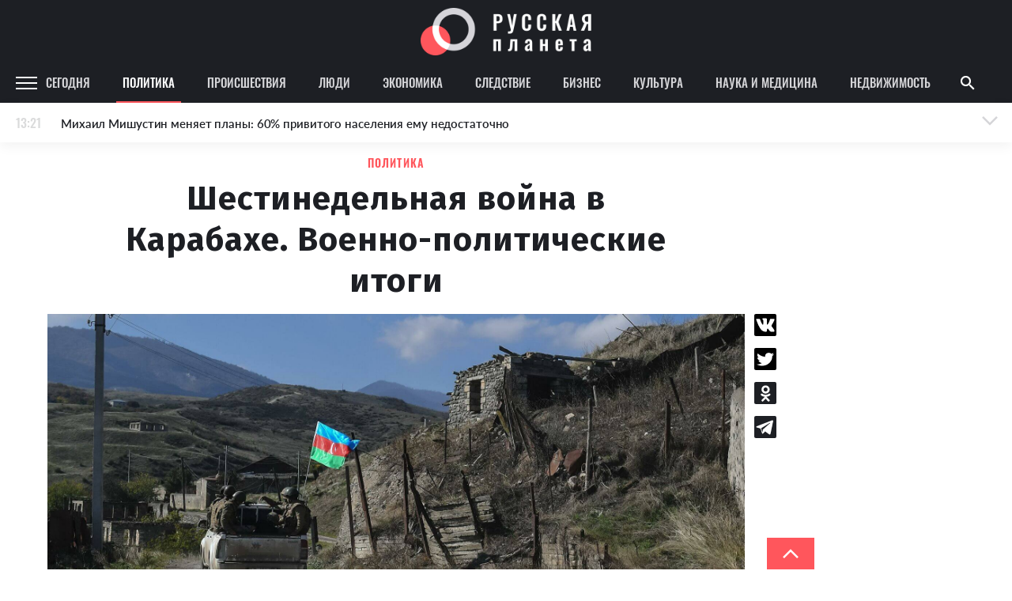

--- FILE ---
content_type: text/html
request_url: https://rusplt.ru/policy/shestinedelnaya-voina-v-karabakhe-6188f4964d.html
body_size: 28431
content:
<!DOCTYPE html><html lang="ru"><head><meta charset="UTF-8"><meta name="viewport" content="width=device-width, initial-scale=1.0, maximum-scale=1"><meta http-equiv="X-UA-Compatible" content="ie=edge"><title>Шестинедельная война в Карабахе. Военно-политические итоги</title><meta name="description" content="Территориальный вопрос в регионе должен быть закрыт, в противном случае Россия не останется безучастной к новой фазе обострения"><meta name="keywords" content="Война, Армения, Азербайджан, Политика, Россия, Нагорный Карабах"><link href="https://use.typekit.net/ynv4ihd.css" rel="stylesheet"><link rel="preconnect" href="https://fonts.gstatic.com"><link rel="preconnect" href="https://fonts.gstatic.com"><link href="https://fonts.googleapis.com/css2?family=Fira+Sans:wght@300;400;500;600;700;800;900&amp;display=swap" rel="stylesheet"><meta property="fb:pages" content="385426531482949"><link href="https://rusplt.ru/policy/shestinedelnaya-voina-v-karabakhe-6188f4964d.html" rel="canonical"><meta name="fb:app_id" content="app_id"><meta name="fb:admins" content="admins"><meta name="og:type" content="type"><meta name="og:title" content="Шестинедельная война в Карабахе. Военно-политические итоги"><meta name="og:description" content="Территориальный вопрос в регионе должен быть закрыт, в противном случае Россия не останется безучастной к новой фазе обострения"><meta name="og:image" content="https://342031.selcdn.ru/rusplt/images/08112021/1636368059673-upload0.jpeg"><meta name="og:image:width" content="320"><meta name="og:image:height" content="210"><meta name="og:url" content="https://rusplt.ru/policy/shestinedelnaya-voina-v-karabakhe-6188f4964d.html"><meta name="twitter:card" content="card"><meta name="twitter:site" content="card"><meta name="twitter:url" content="https://rusplt.ru/policy/shestinedelnaya-voina-v-karabakhe-6188f4964d.html"><meta name="twitter:title" content="Шестинедельная война в Карабахе. Военно-политические итоги"><meta name="twitter:description" content="Территориальный вопрос в регионе должен быть закрыт, в противном случае Россия не останется безучастной к новой фазе обострения"><meta name="twitter:image" content="https://342031.selcdn.ru/rusplt/images/08112021/1636368059673-upload0.jpeg"><link href="/styles/app/app.f5b61e6d.css" rel="stylesheet"><link href="/styles/news-page/news-page.c4a30455.css" rel="stylesheet"><script><!-- Google Tag Manager -->
(function(w,d,s,l,i){w[l]=w[l]||[];w[l].push({'gtm.start':new Date().getTime(),event:'gtm.js'});var f=d.getElementsByTagName(s)[0],j=d.createElement(s),dl=l!='dataLayer'?'&l='+l:'';j.async=true;j.src='https://www.googletagmanager.com/gtm.js?id='+i+dl;f.parentNode.insertBefore(j,f);})(window,document,'script','dataLayer','GTM-M9RCG4K');
<!-- End Google Tag Manager --></script><script><!-- Yandex.Metrika counter -->
(function(m,e,t,r,i,k,a){m[i]=m[i]||function(){(m[i].a=m[i].a||[]).push(arguments)};
m[i].l=1*new Date();k=e.createElement(t),a=e.getElementsByTagName(t)[0],k.async=1,k.src=r,a.parentNode.insertBefore(k,a)})
(window, document, "script", "https://mc.yandex.ru/metrika/tag.js", "ym");
ym(53971777, "init", {
      clickmap:true,
      trackLinks:true,
      accurateTrackBounce:true
});
<!-- /Yandex.Metrika counter --></script></head><body><div class="ad-banner"></div><div id="adfox_157294751764235667"></div><div class="header-top"><div class="header-top-content"><a class="logo" href="/main/"><img class="logo-img" src="/images/logo-wide.png" alt="Русская планета"></a></div></div><header class="b-header js-sticky"><div class="header-content"><div class="menu-icon-wrapper js-open-mobile-menu"><svg xmlns="http://www.w3.org/2000/svg" width="27" height="16" viewBox="0 0 27 16" class="icon-menu">
    <defs>
        <style>
            .cls-1-menu{fill:#fff}
        </style>
    </defs>
    <path id="Menu_icon" d="M2497 53v-2h27v2zm0-7v-2h27v2zm0-7v-2h27v2z" class="cls-1-menu" data-name="Menu icon" transform="translate(-2497 -37)"/>
</svg>
</div><div class="rubric-name">Политика</div><div class="left"><a class="category js-category" href="/main/">Сегодня</a><a class="category js-category active" href="/policy/">Политика</a><a class="category js-category" href="/proisshestviya/">Происшествия</a><a class="category js-category" href="/society/">Люди</a><a class="category js-category" href="/economy/">Экономика</a><a class="category js-category" href="/sledstvie/">Следствие</a><a class="category js-category" href="/business/">Бизнес</a><a class="category js-category" href="/kulturnaya-rossiya/">Культура</a><a class="category js-category" href="/sdelano-russkimi/">Наука и медицина</a><a class="category js-category" href="/realty/">Недвижимость</a><img class="show-more-rubrics js-open-mobile-menu" src="/images/icons/arrow-right-light-gray.png"></div><div class="right"><div class="search js-show-search"><img class="icon" src="/images/icons/ic_search.png"></div></div><div class="search-panel js-search-panel"><img class="icon-search js-icon-search" src="/images/icons/ic_search.png"><input class="search-input js-search-input"><img class="icon-close js-close-search" src="/images/icons/ic_close.png"></div><div class="b-modal-account js-account-modal"><div class="modal-content"><div class="user-block"><div class="avatar js-avatar"></div><div class="info"><div class="name js-account-name"></div><div class="email js-account-email"></div></div></div><div class="exit-account js-account-logout"><div class="text">Выйти из аккаунта</div></div></div></div><div class="b-menu js-mobile-menu"><div class="menu-active-category"><div class="close-menu-icon-wrapper js-close-mobile-menu"><svg xmlns="http://www.w3.org/2000/svg" id="outline-close-24px" width="24" height="24" viewBox="0 0 24 24" class="icon-close">
    <path id="Path_431" d="M0 0h24v24H0z" class="cls-1-close" data-name="Path 431"/>
    <path id="Path_432" d="M19 6.41L17.59 5 12 10.59 6.41 5 5 6.41 10.59 12 5 17.59 6.41 19 12 13.41 17.59 19 19 17.59 13.41 12z" class="cls-2-close" data-name="Path 432"/>
</svg>
</div></div><a class="menu-category" href="/main/"><div class="name">Сегодня</div></a><a class="menu-category active" href="/policy/"><div class="name">Политика</div></a><a class="menu-category" href="/proisshestviya/"><div class="name">Происшествия</div></a><a class="menu-category" href="/society/"><div class="name">Люди</div></a><a class="menu-category" href="/economy/"><div class="name">Экономика</div></a><a class="menu-category" href="/sledstvie/"><div class="name">Следствие</div></a><a class="menu-category" href="/business/"><div class="name">Бизнес</div></a><a class="menu-category" href="/kulturnaya-rossiya/"><div class="name">Культура</div></a><a class="menu-category" href="/sdelano-russkimi/"><div class="name">Наука и медицина</div></a><a class="menu-category" href="/realty/"><div class="name">Недвижимость</div></a><div class="footer"><div class="part"><img class="logo" src="/images/logo-foot.png" alt=""><div class="name"><span>© 2009–2022</span><span>Русская планета</span></div></div><div class="part"><div class="socials"><a class="social" href="https://zen.yandex.ru/rusplt.ru" target="_blank"><img src="/images/social/dzen-gray.png" alt=""></a><a class="social" href="https://vk.com/rusplt" target="_blank"><img src="/images/social/vk-gray.png" alt=""></a><a class="social" href="https://twitter.com/rusplt" target="_blank"><img src="/images/social/tw-gray.png" alt=""></a><a class="social" href="https://ok.ru/rusplt" target="_blank"><img src="/images/social/ok-gray.png" alt=""></a><a class="social" href="tg://resolve?domain=ruspltnew" target="_blank"><img src="/images/social/tg-gray.png" alt=""></a><a class="social" href="https://rusplt.ru/articles.rss" target="_blank"><img src="/images/social/rss-gray.png" alt=""></a></div></div><div class="part"><a class="app-link" href="https://play.google.com/store/apps/details?id=com.rusplt.rusplt" target="_blank"><img src="/images/available-in-gp-gray.png" alt=""></a></div></div><a class="menu-category" href="/about"><div class="name">О проекте</div></a><a class="menu-category" href="/editors"><div class="name">Редакция</div></a><a class="menu-category" href="/contacts"><div class="name">Контакты</div></a><a class="menu-category" href="/partnership"><div class="name">Размещение рекламы</div></a><a class="menu-category" href="/using"><div class="name">Использование материалов</div></a><a class="menu-category" href="/donate"><div class="name">Поддержать проект</div></a><a class="menu-category" href="/vopros"><div class="name">Вопрос-Ответ</div></a><a class="menu-category" href="https://fa.news" target="_blank"><div class="name">Financial Assets</div></a><div class="registration">Свидетельство о регистрации СМИ ЭЛ № ФС 77 – 65733 выдано Роскомнадзором 20.05.2016.</div><div class="banned-orgs">В России признаны экстремистскими и запрещены организации «Национал-большевистская партия», «Свидетели Иеговы»,
«Армия воли народа», «Русский общенациональный союз», «Движение против нелегальной иммиграции», «Правый сектор»,
УНА-УНСО, УПА, «Тризуб им. Степана Бандеры», «Мизантропик дивижн», «Меджлис крымскотатарского народа»,
движение «Артподготовка», общероссийская политическая партия «Воля». Признаны террористическими и запрещены:
«Движение Талибан», «Имарат Кавказ», «Исламское государство» (ИГ, ИГИЛ), Джебхад-ан-Нусра, «АУМ Синрике»,
«Братья-мусульмане», «Аль-Каида в странах исламского Магриба», Общественное движение «Штабы Навального»,
интернет-издание «Спутник и погром», компания Meta Platforms. Inc.</div><div class="banned-orgs">НКО, выполняющие функции иностранного агента:
Некоммерческая организация «Фонд по борьбе с коррупцией»,
Межрегиональный профессиональный союз работников здравоохранения "Альянс врачей",
Автономная некоммерческая организация «Центр по работе с проблемой насилия «НАСИЛИЮ.НЕТ»,
Программно-целевой Благотворительный Фонд "СВЕЧА",
Красноярская региональная общественная организация "Мы против СПИДа",
Некоммерческая организация "Фонд защиты прав граждан",
Автономная некоммерческая организация социально-правовых услуг "Акцент",
Межрегиональная общественная организация реализации социально-просветительских инициатив и образовательных проектов "Открытый Петербург",
Санкт-Петербургский благотворительный фонд "Гуманитарное действие",
Социально-ориентированная автономная некоммерческая организация содействия профилактике и охране здоровья граждан "Феникс ПЛЮС",
Фонд содействия правовому просвещению населения "Лига Избирателей",
Некоммерческая Организация Фонд "Правовая инициатива",
Некоммерческая организация Фонд "Общественный фонд социального развития "Генезис",
Автономная некоммерческая организация информационных и правовых услуг "Гражданская инициатива против экологической преступности",
Некоммерческая организация "Фонд борьбы с коррупцией",
Пензенский региональный общественный благотворительный фонд "Гражданский Союз",
Ингушское республиканское отделение общероссийской общественной организации "Российский Красный Крест",
Общественная организация "Саратовский областной еврейский благотворительный Центр "Хасдей Ерушалаим" (Милосердие),
Частное учреждение "Центр поддержки и содействия развитию средств массовой информации",
Региональная общественная организация содействия соблюдению прав человека "Горячая Линия",
Фонд "В защиту прав заключенных",
Автономная некоммерческая организация "Институт глобализации и социальных движений",
Автономная некоммерческая организация противодействия эпидемии вич/спида и охраны здоровья социально-уязвимых групп населения "Центр социально-информационных инициатив Действие",
Челябинское региональное диабетическое общественное движение "ВМЕСТЕ",
Благотворительный фонд охраны здоровья и защиты прав граждан,
Благотворительный фонд помощи осужденным и их семьям,
Городской благотворительный фонд "Фонд Тольятти",
Свердловский региональный общественный фонд социальных проектов "Новое время",
Фонд содействия устойчивому развитию "Серебряная тайга",
Фонд содействия развитию массовых коммуникаций и правовому просвещению "Так-Так-Так",
Региональная общественная организация содействия просвещению граждан "Информационно-аналитический центр "Сова",
Региональная общественная организация помощи женщинам и детям, находящимся в кризисной ситуации "Информационно-методический центр" Анна",
Автономная некоммерческая организация социальной поддержки населения "Проект Апрель",
Региональный благотворительный фонд "Самарская губерния",
Свердловский областной общественный фонд "Эра здоровья",
Международная общественная организация "Международное историко-просветительское, благотворительное и правозащитное общество "Мемориал",
Автономная Некоммерческая Организация "Аналитический Центр Юрия Левады",
Автономная некоммерческая организация "Издательство "Парк Гагарина",
Фонд содействия защите здоровья и социальной справедливости имени Андрея Рылькова,
Благотворительный фонд социально-правовой помощи "Сфера",
Челябинский региональный орган общественной самодеятельности "Уральская правозащитная группа",
Челябинский региональный орган общественной самодеятельности - женское общественное объединение "Женщины Евразии",
Омская региональная общественная организация "Центр охраны здоровья и социальной защиты "СИБАЛЬТ",
Городская общественная организация "Рязанское историко-просветительское и правозащитное общество "Мемориал" (Рязанский Мемориал),
Городская общественная организация "Екатеринбургское общество "МЕМОРИАЛ",
Автономная некоммерческая организация "Институт прав человека",
Некоммерческая организация "Фонд защиты гласности",
Региональное общественное учреждение научно-информационный центр "МЕМОРИАЛ",
Союз общественных объединений "Российский исследовательский центр по правам человека",
Автономная некоммерческая организация "Дальневосточный центр развития гражданских инициатив и социального партнерства",
Общественная организация "Пермский региональный правозащитный центр",
Фонд "Гражданское действие",
Межрегиональный общественный фонд содействия развитию гражданского общества "ГОЛОС-Урал",
Автономная некоммерческая организация "Центр независимых социологических исследований",
Негосударственное образовательное учреждение дополнительного профессионального образования (повышение квалификации) специалистов "АКАДЕМИЯ ПО ПРАВАМ ЧЕЛОВЕКА",
Свердловская региональная общественная организация "Сутяжник",
Межрегиональная благотворительная общественная организация "Центр развития некоммерческих организаций",
"Частное учреждение в Калининграде по административной поддержке реализации программ и проектов Совета Министров северных стран",
Региональная общественная благотворительная организация помощи беженцам и мигрантам "Гражданское содействие",
Автономная некоммерческая организация "Центр антикоррупционных исследований и инициатив "Трансперенси Интернешнл-Р",
Региональный Фонд "Центр Защиты Прав Средств Массовой Информации",
Некоммерческое партнерство "Институт развития прессы - Сибирь",
"Частное учреждение в Санкт-Петербурге по административной поддержке реализации программ и проектов Совета Министров Северных Стран",
Межрегиональная общественная организация Информационно-просветительский центр "Мемориал",
Межрегиональная общественная правозащитная организация "Человек и Закон",
Фонд поддержки свободы прессы,
Санкт-Петербургская общественная правозащитная организация "Гражданский контроль",
Калининградская региональная общественная организация "Правозащитный центр",
Региональная общественная организация "Общественная комиссия по сохранению наследия академика Сахарова",
Некоммерческое партнерство "Институт региональной прессы",
Частное учреждение "Информационное агентство МЕМО. РУ",
Фонд "Институт Развития Свободы Информации",
Калининградская региональная общественная организация "Экозащита!-Женсовет",
Фонд содействия защите прав и свобод граждан "Общественный вердикт",
Межрегиональная общественная организация Правозащитный Центр "Мемориал",
Евразийская антимонопольная ассоциация.</div><div class="banned-orgs">Иностранные СМИ, выполняющие функции иностранного агента:
"Голос Америки",
"Idel.Реалии",
Кавказ.Реалии,
Крым.Реалии,
Телеканал Настоящее Время,
Татаро-башкирская служба Радио Свобода (Azatliq Radiosi),
Радио Свободная Европа/Радио Свобода (PCE/PC),
"Сибирь.Реалии",
"Фактограф",
"Север.Реалии",
Общество с ограниченной ответственностью "Радио Свободная Европа/Радио Свобода",
Чешское информационное агентство "MEDIUM-ORIENT",
Пономарев Лев Александрович,
Савицкая Людмила Алексеевна,
Маркелов Сергей Евгеньевич,
Камалягин Денис Николаевич,
Апахончич Дарья Александровна,
Юридическое лицо, зарегистрированное в Латвийской Республике, SIA «Medusa Project» (регистрационный номер 40103797863, дата регистрации 10.06.2014),
Общество с ограниченной ответственностью «Первое антикоррупционное СМИ»,
Юридическое лицо, зарегистрированное в Королевстве Нидерландов, Stichting 2 Oktober (регистрационный номер № 69126968), являющееся администратором доменного имени интернет-ресурса «VTimes.io»,
Баданин Роман Сергеевич,
Гликин Максим Александрович,
Маняхин Петр Борисович,
Ярош Юлия Петровна,
Чуракова Ольга Владимировна,
Железнова Мария Михайловна,
Лукьянова Юлия Сергеевна,
Маетная Елизавета Витальевна,
Юридическое лицо «The Insider SIA», зарегистрированное в Риге, Латвийская Республика (дата регистрации 26.06.2015), являющееся администратором доменного имени интернет-издания «The Insider», https://theins.ru,
Рубин Михаил Аркадьевич,
Гройсман Софья Романовна,
Рождественский Илья Дмитриевич,
Апухтина Юлия Владимировна,
Постернак Алексей Евгеньевич,
Общество с ограниченной ответственностью Телеканал Дождь,
Петров Степан Юрьевич,
Юридическое лицо Istories fonds, зарегистрированное в Латвийской Республике (регистрационный номер 50008295751, дата регистрации 24.02.2020),
Шмагун Олеся Валентиновна,
Мароховская Алеся Алексеевна,
Долинина Ирина Николаевна,
Шлейнов Роман Юрьевич,
Анин Роман Александрович,
Великовский Дмитрий Александрович,
Общество с ограниченной ответственностью «Альтаир 2021»,
Общество с ограниченной ответственностью «Ромашки монолит»,
Общество с ограниченной ответственностью «Главный редактор 2021»,
Общество с ограниченной ответственностью «Вега 2021»,
Общество с ограниченной ответственностью «Важные иноагенты»,
Каткова Вероника Вячеславовна,
Карезина Инна Павловна,
Кузьмина Людмила Гавриловна,
Костылева Полина Владимировна,
Лютов Александр Иванович,
Жилкин Владимир Владимирович,
Жилинский Владимир Александрович,
Тихонов Михаил Сергеевич,
Пискунов Сергей Евгеньевич,
Ковин Виталий Сергеевич,
Кильтау Екатерина Викторовна,
Любарев Аркадий Ефимович,
Гурман Юрий Альбертович,
Грезев Александр Викторович,
Важенков Артем Валерьевич,
Иванова София Юрьевна,
Пигалкин Илья Валерьевич,
Петров Алексей Викторович,
Егоров Владимир Владимирович,
Гусев Андрей Юрьевич,
Смирнов Сергей Сергеевич,
Верзилов Петр Юрьевич,
Общество с ограниченной ответственностью «ЗП»,
Общество с ограниченной ответственностью «Зона права»,
Общество с ограниченной ответственностью «ЖУРНАЛИСТ-ИНОСТРАННЫЙ АГЕНТ»,
Вольтская Татьяна Анатольевна,
Клепиковская Екатерина Дмитриевна,
Сотников Даниил Владимирович,
Захаров Андрей Вячеславович,
Симонов Евгений Алексеевич,
Сурначева Елизавета Дмитриевна,
Соловьева Елена Анатольевна,
Арапова Галина Юрьевна,
Перл Роман Александрович,
Общество с ограниченной ответственностью «МЕМО»,
Американская компания «Mason G.E.S. Anonymous Foundation» (США), являющаяся владельцем интернет-издания https://mnews.world/,
Компания «Stichting Bellingcat», зарегистрированная в Нидерландах (дата регистрации 11.07.2018),
Автономная некоммерческая организация по защите прав человека и информированию населения «Якутия – Наше Мнение»,
Общество с ограниченной ответственностью «Москоу диджитал медиа»,
Акционерное общество «РС-Балт»,
Заговора Максим Александрович,
Ветошкина Валерия Валерьевна,
Павлов Иван Юрьевич,
Скворцова Елена Сергеевна,
Оленичев Максим Владимирович,
Общество с ограниченной ответственностью «Как бы инагент»,
Кочетков Игорь Викторович,
Фонд развития книжной культуры «Иркутский союз библиофилов»,
Общество с ограниченной ответственностью «Честные выборы»,
Общество с ограниченной ответственностью «Нобелевский призыв»,
Еланчик Олег Александрович,
Григорьева Алина Александровна,
Григорьев Андрей Валерьевич,
Гималова Регина Эмилевна,
Хисамова Регина Фаритовна.</div></div></div><div class="b-news-feed-mobile js-news-feed-mobile-container"><div class="news-feed-mobile-toggle js-news-feed-mobile-toggle"><div class="time"></div><div class="news-text">Лента новостей</div><div class="active-text">Лента новостей</div><div class="icon-wrapper"><svg xmlns="http://www.w3.org/2000/svg" width="24" height="24" viewBox="0 0 24 24" class="icon-arrow">
    <g id="Arrow" transform="rotate(90 12 12)">
        <g id="Group_227" data-name="Group 227">
            <path id="Path_452" d="M0 18.031L1.77 19.8l9.9-9.9L1.77 0 0 1.77 8.13 9.9z" class="cls-1-arrow" data-name="Path 452" transform="rotate(90 7.95 13.95)"/>
            <path id="Path_453" d="M0 0h24v24H0z" class="cls-2-arrow" data-name="Path 453" transform="rotate(-90 12 12)"/>
        </g>
    </g>
</svg>
<svg xmlns="http://www.w3.org/2000/svg" id="outline-close-24px" width="24" height="24" viewBox="0 0 24 24" class="icon-close">
    <path id="Path_431" d="M0 0h24v24H0z" class="cls-1-close" data-name="Path 431"/>
    <path id="Path_432" d="M19 6.41L17.59 5 12 10.59 6.41 5 5 6.41 10.59 12 5 17.59 6.41 19 12 13.41 17.59 19 19 17.59 13.41 12z" class="cls-2-close" data-name="Path 432"/>
</svg>
</div></div><div class="news-wrapper js-news-feed-mobile-content"></div></div></header><noscript><iframe src="https://www.googletagmanager.com/ns.html?id=GTM-M9RCG4K" height="0" width="0" style="display:none;visibility:hidden"></iframe></noscript><div class="p-news-page page-wrapper"><div class="page-content"><div class="b-news-feed js-sticky js-news-feed"><div class="news-feed-title"><div class="top">Новости – Политика</div></div><div class="news-wrapper js-news-feed-placeholders"><img class="placeholder" src="/images/feed-placeholder.png" alt=""><img class="placeholder" src="/images/feed-placeholder.png" alt=""><img class="placeholder" src="/images/feed-placeholder.png" alt=""><img class="placeholder" src="/images/feed-placeholder.png" alt=""><img class="placeholder" src="/images/feed-placeholder.png" alt=""><img class="placeholder" src="/images/feed-placeholder.png" alt=""><img class="placeholder" src="/images/feed-placeholder.png" alt=""><img class="placeholder" src="/images/feed-placeholder.png" alt=""><img class="placeholder" src="/images/feed-placeholder.png" alt=""><img class="placeholder" src="/images/feed-placeholder.png" alt=""><img class="placeholder" src="/images/feed-placeholder.png" alt=""><img class="placeholder" src="/images/feed-placeholder.png" alt=""></div><div class="news-wrapper js-news-feed-content"></div></div><div class="news-content js-news-content article" data-rubric-id="5db1f2449cb74e07dd9f70df" data-news-id="6188feabd7e8d46b08d55049" itemscope itemtype="http://schema.org/NewsArticle"><div><link itemprop="mainEntityOfPage" href="https://rusplt.ru/policy/shestinedelnaya-voina-v-karabakhe-6188f4964d.html"><link itemprop="image" href="https://342031.selcdn.ru/rusplt/images/08112021/1636368059673-upload0.jpeg"><meta itemprop="headline name" content="Шестинедельная война в Карабахе. Военно-политические итоги"><meta itemprop="author" content="Алексей Капустин"><meta itemprop="description" content="Территориальный вопрос в регионе должен быть закрыт, в противном случае Россия не останется безучастной к новой фазе обострения"><meta itemprop="datePublished" content="2021-11-08"><meta itemprop="dateModified" content="2021-11-08"><div itemprop="publisher" itemscope itemtype="https://schema.org/Organization"><div itemprop="logo" itemscope itemtype="https://schema.org/ImageObject"><img itemprop="url image" src="https://rusplt.ru/images/logo.png" alt="Русская планета" title="Русская планета" style="display:none;"></div><meta itemprop="name" content="Русская планета"></div><div class="article-category">Политика</div><h1 class="article-title" itemprop="headline">Шестинедельная война в Карабахе. Военно-политические итоги</h1><div class="share-news-wrapper"><div class="b-share-news "><div class="social" data-sharer="vk" data-title="Шестинедельная война в Карабахе. Военно-политические итоги" data-url="https://rusplt.ru/policy/shestinedelnaya-voina-v-karabakhe-6188f4964d.html"><img src="/images/social/vk-black.svg" alt=""></div><div class="social" data-sharer="twitter" data-title="Шестинедельная война в Карабахе. Военно-политические итоги" data-url="https://rusplt.ru/policy/shestinedelnaya-voina-v-karabakhe-6188f4964d.html"><img src="/images/social/twitter-black.svg" alt=""></div><div class="social" data-sharer="okru" data-title="Шестинедельная война в Карабахе. Военно-политические итоги" data-url="https://rusplt.ru/policy/shestinedelnaya-voina-v-karabakhe-6188f4964d.html"><img src="/images/social/ok-black.svg" alt=""></div><div class="social" data-sharer="telegram" data-title="Шестинедельная война в Карабахе. Военно-политические итоги" data-url="https://rusplt.ru/policy/shestinedelnaya-voina-v-karabakhe-6188f4964d.html"><img src="/images/social/tg-black.svg" alt=""></div></div></div><div class="article-main-photo-wrapper"><img class="article-main-photo" src="https://342031.selcdn.ru/rusplt/images/08112021/1636368054398-upload.jpeg" alt="Фото: Соцсети" title="Фото: Соцсети"><div class="article-main-photo-description">Фото: Соцсети</div></div><div class="article-main-info-wrapper"><div class="article-description">Территориальный вопрос должен быть закрыт, инача Россия не останется безучастной к новой фазе обострения</div><div class="news-info"><div class="news-info-main"><div class="author-name">Алексей Капустин</div><div class="divider"></div><div class="date">8 ноября, 2021 13:43</div></div><div class="time"><svg xmlns="http://www.w3.org/2000/svg" width="16" height="16" viewBox="0 0 16 16" class="icon icon-timer">
    <defs>
        <style>
            .cls-2-timer-timer{clip-path:url(#clip-path)}.
        </style>
        <clipPath id="clip-path">
            <path d="M0 0h16v16H0z" class="cls-1-timer"/>
        </clipPath>
    </defs>
    <g id="ic_timer" class="cls-2-timer">
        <path id="Rectangle_439" d="M0 0h16v16H0z" class="cls-1-timer" data-name="Rectangle 439"/>
        <g id="outline-timer-24px_sharp" data-name="outline-timer-24px sharp">
            <path id="Path_156" d="M0 0h16v16H0z" class="cls-1-timer" data-name="Path 156"/>
            <path id="Path_157" class="fill" d="M11.07 1.01h-4v1.333h4zM8.4 9.677h1.337v-4H8.4zm5.353-4.413l.947-.947a7.366 7.366 0 0 0-.94-.94l-.947.947a6 6 0 1 0 .94.94zM9.07 13.677a4.667 4.667 0 1 1 4.667-4.667 4.663 4.663 0 0 1-4.667 4.667z" class="cls-3-timer" data-name="Path 157" transform="translate(-1.023 -.337)"/>
        </g>
    </g>
</svg>
<div>9 мин</div></div></div></div><div class="native-roll-partners-block"></div><div class="text"><p>Прошёл год с момента принятия в Кремле так называемого трёхстороннего соглашения между президентом РФ Владимиром Путиным, азербайджанским лидером Ильхамом Алиевым и премьер-министром Армении Николом Пашиняном.</p><p></p><p>Документ положил конец кровопролитной шестинедельной войне, итогом которой можно считать победу азербайджанских ВС над формированиями непризнанной Нагорно-Карабахской республики (НКР).</p><p></p><p><span class="bold">Напомним, что конфликт начался в конце сентября 2020 года. Под предлогом «армянских провокаций» азербайджанская армия развернула крупномасштабное наступление на южном и северном направлениях. Благодаря усиленному применению спецназа и БПЛА Баку удалось добиться серьёзных успехов, но только на юге и ценой больших потерь (более 3 тысяч человек).</span></p><p></p><p>Соглашение в Кремле закрепило за Баку территориальные приобретения в ходе войны — семь отвоёванных районов, включая нависающий над Степанакертом город Шуши.</p><p></p><p>Кроме того, документ предусматривал снятие блокады со всех «экономических и транспортных связей в регионе». Со своей стороны Армения обязалась гарантировать безопасность транспортного сообщения между западными районами Азербайджана и Нахичеванской Автономной Республикой «с целью организации беспрепятственного движения граждан, транспортных средств и грузов в обоих направлениях».</p><p></p><p>Контроль за транспортной артерией получили право осуществлять органы Пограничной службы ФСБ России. Помимо этого, вдоль линии и Лачинского коридора были развёрнуты войска 15-й отдельной мотострелковой бригады в количестве 1960 военнослужащих со стрелковым оружием, 90 бронетранспортёров, 380 единиц автомобильной и специальной техники.</p><p></p><p>Позднее в перешедшем к Азербайджану Агдамском районе был развёрнут российско-турецкий центр по контролю за режимом прекращения огня. Спустя год российские войска остаются единственной силой, не позволяющей азербайджано-турецкому союзу окончательно раздавить НКР и вместе с ней армянскую государственность.</p><p></p><p><span class="bold">Жестокие уроки</span></p><p></p><p>Военные итоги второго карабахского конфликта подводились неоднократно, но с разных точек зрения. Армянская сторона отказывается признавать слабый уровень подготовленности к крупномасштабному конфликту и многочисленные факты халатного отношения к вопросам обороны. Основной груз ответственности она возлагает на Турцию.</p><p></p><p>Анкара действительно оказала Азербайджану мощную поддержку поставками оружия и отправкой наёмников. Кроме того, в наиболее острую фазу войны турецкие офицеры де-факто переключили управление азербайджанской группировкой на себя.</p><p></p><p>При этом в Ереване не очень любят вспоминать, что сами не оказали НКР посильной помощи. Руководство Армении ограничилось отправкой добровольцев и не самыми удачливыми пусками баллистических ракет.</p><p></p><p>Ещё одним виновником поражения в Ереване нередко называют Москву. Да, Россия является военным союзником Армении и членом Минской группы ОБСЕ по урегулированию конфликта, однако до заключения трёхстороннего соглашения РФ несла точно такую же ответственность за ситуацию в регионе как США и Франция, ничего, кстати, не сделавшие, чтобы остановить наступление Баку.</p><p></p><p>Более того, Ереван даже в самый критический момент шестинедельной войны не стал признавать суверенитет НКР, бросив тем самым на произвол судьбы подконтрольную ему республику. Вообще об отношении руководства Армении к Карабаху красноречиво говорит то обстоятельство, что огромное количество занятых азербайджанцами населённых пунктов оставались заброшенными с 1990-х годов.</p><p></p><p>После первой кампании Москве было выгодно сохранение статуса-кво в Карабахе. Однако военно-политическая пассивность РФ в период шестинедельной войны легко объясняется прозападным курсом, который пытался проводить Пашинян, пришедший к власти в мае 2018 года на волне антироссийских и проевропейских настроений.</p><p></p><p>Вряд ли в Кремле забыли митинги с лозунгами о «российской оккупации» Армении (имеется в виде присутствие в республике российской военной базы), связь Пашиняна со структурами Джорджа Сороса и наводнение страны проамериканскими НКО. Все эти явления — плоды работы огромного по размерам посольства США в Ереване.</p><p></p><p>Могли ли НКР и Армения избежать шестинедельной войны? Скорее всего, вооружённый конфликт всё равно произошёл бы. Баку наращивал военную мощь, поддерживал высокий уровень реваншистских настроений и заручился решительной военно-политической поддержкой Турции.</p><p></p><p><span class="bold">Однако вторая война могла не привести к столь серьёзным негативным последствиям. Чтобы избежать катастрофы, нынешним и предыдущим властям Армении требовалось заниматься модернизацией линией обороны в НКР, более тесно сотрудничать по военной линии с РФ, не провоцировать внутри страны прозападные настроения и оказать в случае нападения непризнанной республике прямую масштабную военную помощь.</span></p><p></p><p>Поражение в Карабахе — свидетельство незрелости армянской элиты, а если быть точнее — её недееспособности, чем, собственно, и воспользовался Азербайджан, который более 20 лет вместо экспериментов с демократией последовательно готовился к реваншу за проигранную в начале 1990-х войну.</p><p></p><p>Армянское общество очень эмоционально отреагировало на заключение трёхстороннего соглашения. В центре Еревана вышли десятки тысяч людей. Беспрепятственно они овладели резиденцией Пашиняна, а оппозиция потребовала отставки премьера.</p><p></p><p>Однако, как только страсти улеглись, стало понятно, что оппозиция не готова всерьёз бороться с Пашиняном, да и сами граждане в целом лояльно настроены к нему. На прошедших в июне 2021 года парламентских выборах партия премьера «Гражданский договор» получила почти 54% голосов.</p><p></p><p>Продолжение правления Пашиняна говорит о том, что армянское общество не вынесло жестоких уроков из произошедшей с ним военной катастрофы. Оно по-прежнему грезит эфемерными прозападными перспективами, забывая о своём реальном географическом положении, и не ценит роль России в сохранении государственности.</p><p></p><p><span class="bold">Сохранить статус-кво</span></p><p></p><p>Победа в шестинедельной войне стала для Азербайджана таким же триумфальным событием, как и возращение Крыма для России. Пребывая в эйфории, азербайджанское общество продолжает обходить стороной обсуждение причин больших потерь. Всё-таки успехи были достигнуты громадной ценой — Азербайджан лишился целой мотострелковой бригады, допустив немало фатальных ошибок.</p><p></p><p>Однако с политической и репутационной точек зрения для Ильхама Алиева итоги вооружённого конфликта по праву можно назвать историческим достижением.</p><p></p><p>Кроме того, президент Азербайджана является архитектором дипломатии, которая позволила поддерживать и по-прежнему сохранять нормальные отношения с Москвой, несмотря на невыгодный для РФ расклад после второй карабахской кампании.</p><p></p><p>Тем не менее Алиеву не удалось сохранить разумный баланс. На фоне карабахских событий сближение с Анкарой стало превращаться для Азербайджана в фактическое поглощение. Безусловно, только азербайджанскому народу решать: хочет ли он становится турецким «вилайетом». Но на текущем историческом этапе Алиеву явно не стоит торопиться размениваться суверенитетом, приняв меры по сдерживанию интенсивной «интеграции» с Турцией.</p><p></p><p><span class="bold">В этом плане национальные интересы Азербайджана совпадают с российскими. Баку выгодно сохранять независимость с опорой на добрые контакты с РФ и «особые отношения» с Анкарой. Москва в свою очередь готова учитывать амбиции Баку, но не тогда, когда они нашёптаны Реджепом Эрдоганом и его советниками.</span></p><p></p><p>Нынешняя стратегия Кремля, как и до шестинедельной войны, заключается в стремлении сохранить статус-кво. Однако на этот раз Москва дала чётко понять, что не позволит начаться новой войне по крайней мере с перспективой дальнейших территориальных потерь Армении или НКР.</p><p></p><p>Если у руководства в Баку находятся и останутся разумные люди, то они не должны раскачивать ситуацию. Азербайджанской элите необходимо удовлетворится присоединением к республике семи районов, что и так было официально поддержано Кремлём. В противном случае Россия способна создать условия для конфликта с негативным для Азербайджана исходом.</p></div><div class="partner-block-mobile"><div class="first"></div></div><div class="partner-block-mobile"><div class="second"></div></div><div class="b-share-news-mobile"><div class="b-share-news-mobile__title">Поделиться</div><div class="social" data-sharer="vk" data-title="Шестинедельная война в Карабахе. Военно-политические итоги" data-url="https://rusplt.ru/policy/shestinedelnaya-voina-v-karabakhe-6188f4964d.html"><img src="/images/social/vk-black.svg" alt=""></div><div class="social" data-sharer="twitter" data-title="Шестинедельная война в Карабахе. Военно-политические итоги" data-url="https://rusplt.ru/policy/shestinedelnaya-voina-v-karabakhe-6188f4964d.html"><img src="/images/social/twitter-black.svg" alt=""></div><div class="social" data-sharer="okru" data-title="Шестинедельная война в Карабахе. Военно-политические итоги" data-url="https://rusplt.ru/policy/shestinedelnaya-voina-v-karabakhe-6188f4964d.html"><img src="/images/social/ok-black.svg" alt=""></div><div class="social" data-sharer="telegram" data-title="Шестинедельная война в Карабахе. Военно-политические итоги" data-url="https://rusplt.ru/policy/shestinedelnaya-voina-v-karabakhe-6188f4964d.html"><img src="/images/social/tg-black.svg" alt=""></div></div></div><div class="tags"><span class="tags-title">ТЕГИ</span><a class=" b-tag js-tag" data-tag-id="5db1f2929cb74e07dda12aae" href="/tags/sobytiya/voyna/"><div class="tag-name">Война</div></a><a class=" b-tag js-tag" data-tag-id="5db1f7d49cb74e07ddaba0cc" href="/tags/mesta/armeniya/"><div class="tag-name">Армения</div></a><a class=" b-tag js-tag" data-tag-id="5db1f7d99cb74e07ddaba5c8" href="/tags/mesta/azerbaydzhan/"><div class="tag-name">Азербайджан</div></a><a class=" b-tag js-tag" data-tag-id="5e4cea6e192c3a3a2fa00483" href="/tags/politika/"><div class="tag-name">Политика</div></a><a class=" b-tag js-tag" data-tag-id="5e4ec6434da6483a1da75365" href="/tags/rossiya/"><div class="tag-name">Россия</div></a><a class=" b-tag js-tag" data-tag-id="5f70428209002a1a5a776e62" href="/tags/nagornii_karabakh/"><div class="tag-name">Нагорный Карабах</div></a></div><div class="b-donations js-donation-container"><div class="donations-toggle js-donation-toggle">поддержать проект</div><form class="donations-content js-donation-form"><div class="donations-description">Для поднятия хорошего настроения, вы можете угостить наших редакторов чашечкой кофе</div><div class="donations-variants"><div class="donation-variant js-donation-option" data-sum="200"><div class="donation-variant-top">Маленькая чашка кофе</div><div class="donation-variant-middle"><img src="/images/donation/cup-1.png" alt="cup"></div><div class="donation-variant-bottom">200 ₽</div></div><div class="donation-variant js-donation-option active" data-sum="300"><div class="donation-variant-top">Средняя чашка кофе</div><div class="donation-variant-middle"><img src="/images/donation/cup-2.png" alt="cup"></div><div class="donation-variant-bottom">300 ₽</div></div><div class="donation-variant js-donation-option" data-sum="500"><div class="donation-variant-top">Большая чашка кофе</div><div class="donation-variant-middle"><img src="/images/donation/cup-3.png" alt="cup"></div><div class="donation-variant-bottom">500 ₽</div></div><div class="donation-variant js-donation-option" data-sum="900"><div class="donation-variant-top">Большая чашка кофе и что-то вкусное</div><div class="donation-variant-middle"><img src="/images/donation/cup-4.png" alt="cup"></div><div class="donation-variant-bottom">900 ₽</div></div></div><div class="f-input-group sum"><input class="f-input js-input js-donation-sum-input" type="text" name="sum" placeholder=" "><label class="f-label">Другая сумма</label></div><div class="donations-bottom-row"><div class="part"><div class="f-input-group"><input class="f-input js-input" type="text" required name="name" placeholder=" "><label class="f-label">Имя</label></div><div class="f-input-group"><input class="f-input js-input" type="text" required name="email" placeholder=" "><label class="f-label">Email</label></div></div><div class="part"><div class="rules">Нажимая на кнопку «Поддержать», я принимаю <a href="/privacy_policy" class="rules-link">пользовательское соглашение</a>, <a href="/privacy_policy" class="rules-link">политику конфиденциальности</a> и подтверждаю свое гражданство РФ</div><button class="btn" type="submit">Поддержать</button></div></div><div class="donations-title">Кто может поддержать проект?<div class="donations-text">Поддержать проект могут только граждане России. Поддержка осуществляется только в рублях. В соответствии с <a href="https://rg.ru/2017/11/25/fz327-site-dok.html", target="_blank", class="link">требованием закона</a>.</div></div></form></div><div class="email-subscription"><span>Подпишитесь на «Русскую Планету» в Яндекс.Новостях</span><a class="ya-news-btn" href="https://yandex.ru/news/?favid=254070541" target="_blank"><img class="ya-news-btn-icon" src="https://rusplt.ru/images/subscriptions/ya_news.svg" alt=""><div class="ya-news-btn-text">Яндекс.Новости</div></a></div><div class="ls-banner-bottom" id="end-of-news"></div></div></div><div class="b-partners-integration right"></div></div><div class="js-shared-icon-timer" style="display: none"><svg xmlns="http://www.w3.org/2000/svg" width="16" height="16" viewBox="0 0 16 16" class="icon icon-timer">
    <defs>
        <style>
            .cls-2-timer-timer{clip-path:url(#clip-path)}.
        </style>
        <clipPath id="clip-path">
            <path d="M0 0h16v16H0z" class="cls-1-timer"/>
        </clipPath>
    </defs>
    <g id="ic_timer" class="cls-2-timer">
        <path id="Rectangle_439" d="M0 0h16v16H0z" class="cls-1-timer" data-name="Rectangle 439"/>
        <g id="outline-timer-24px_sharp" data-name="outline-timer-24px sharp">
            <path id="Path_156" d="M0 0h16v16H0z" class="cls-1-timer" data-name="Path 156"/>
            <path id="Path_157" class="fill" d="M11.07 1.01h-4v1.333h4zM8.4 9.677h1.337v-4H8.4zm5.353-4.413l.947-.947a7.366 7.366 0 0 0-.94-.94l-.947.947a6 6 0 1 0 .94.94zM9.07 13.677a4.667 4.667 0 1 1 4.667-4.667 4.663 4.663 0 0 1-4.667 4.667z" class="cls-3-timer" data-name="Path 157" transform="translate(-1.023 -.337)"/>
        </g>
    </g>
</svg>
</div><script type="application/json" id="analytics-info">{"title":"Шестинедельная война в Карабахе. Военно-политические итоги","hot":false,"type":"article","author":"Алексей Капустин","section_name":"Политика"}</script><div class="b-subscription-popup-container"><div class="b-subscription-popup js-subscription-popup"><div class="js-close-subscription-popup close"><svg xmlns="http://www.w3.org/2000/svg" id="outline-close-24px" width="24" height="24" viewBox="0 0 24 24" class="icon-close">
    <path id="Path_431" d="M0 0h24v24H0z" class="cls-1-close" data-name="Path 431"/>
    <path id="Path_432" d="M19 6.41L17.59 5 12 10.59 6.41 5 5 6.41 10.59 12 5 17.59 6.41 19 12 13.41 17.59 19 19 17.59 13.41 12z" class="cls-2-close" data-name="Path 432"/>
</svg>
</div><div class="title">Лень сёрфить новости? Подпишись и БУДЬ В КУРСЕ</div><img class="planes-img" src="/images/3-planes.png"><button class="subscribe-btn js-show-subscribe-modal">Подписаться</button></div></div><div class="b-subscription-modal js-subscription-modal"><div class="modal-content"><div class="js-close-subscription-modal close"><svg xmlns="http://www.w3.org/2000/svg" id="outline-close-24px" width="24" height="24" viewBox="0 0 24 24" class="icon-close">
    <path id="Path_431" d="M0 0h24v24H0z" class="cls-1-close" data-name="Path 431"/>
    <path id="Path_432" d="M19 6.41L17.59 5 12 10.59 6.41 5 5 6.41 10.59 12 5 17.59 6.41 19 12 13.41 17.59 19 19 17.59 13.41 12z" class="cls-2-close" data-name="Path 432"/>
</svg>
</div><img class="left" src="/images/subscription-modal-bg.jpg"><div class="right"><div class="title">ПОДПИШИТЕСЬ НА НАШУ РАССЫЛКУ</div><div class="description">Вы можете выбрать удобный Вам способ просмотра наших публикаций</div><div class="subscription-options"><a class="subscription-option email js-subscription-email-choose"><img class="icon" src="/images/subscriptions/mail.png"><span>Email</span></a><a class="subscription-option dzen" href="https://zen.yandex.ru/rusplt.ru?lang=ru&amp;clid=300" target="_blank" rel="nofollow"><img class="icon" src="/images/subscriptions/dzen.png"><img class="dzen-text" src="/images/subscriptions/dzen-text.png"></a><a class="subscription-option tg" href="tg://resolve?domain=ruspltnew" target="_blank" rel="nofollow"><img class="icon" src="/images/subscriptions/t.png"><span>Telegram</span></a></div><form class="form-wrapper js-subscription-form"><input class="input js-input" placeholder="Имя" required name="name"><input class="input js-input" placeholder="Email" required name="email"><button class="subscribe-btn" type="submit">Подписаться</button><a class="go-back js-subscription-go-back">Изменить выбор подписки</a></form><div class="success-title">СПАСИБО, ЧТО ПОДПИСАЛИСЬ НА РАССЫЛКУ</div><a class="success-go-back js-subscription-go-back">Подписаться на другие наши соц.сети</a><div class="form-wrapper-success js-subscription-already">Вы уже подписаны</div><div class="form-wrapper-success js-subscription-error">Ошибка!</div></div></div></div><footer class="b-footer js-footer "><div class="footer-overlay js-footer-overlay"></div><div class="footer-content"><div class="show-footer js-show-footer"><svg xmlns="http://www.w3.org/2000/svg" width="24" height="24" viewBox="0 0 24 24" class="icon-arrow">
    <g id="Arrow" transform="rotate(90 12 12)">
        <g id="Group_227" data-name="Group 227">
            <path id="Path_452" d="M0 18.031L1.77 19.8l9.9-9.9L1.77 0 0 1.77 8.13 9.9z" class="cls-1-arrow" data-name="Path 452" transform="rotate(90 7.95 13.95)"/>
            <path id="Path_453" d="M0 0h24v24H0z" class="cls-2-arrow" data-name="Path 453" transform="rotate(-90 12 12)"/>
        </g>
    </g>
</svg>
</div><div class="top-line"><div class="part"><img class="logo" src="/images/logo-foot.png" alt=""><div class="name"><span>© 2009–2022</span><span>Русская планета</span></div></div><div class="part"><div class="socials"><a class="social" href="https://zen.yandex.ru/rusplt.ru" target="_blank"><img src="/images/social/dzen-f.png" alt=""></a><a class="social" href="https://vk.com/rusplt" target="_blank"><img src="/images/social/vk-f.png" alt=""></a><a class="social" href="https://twitter.com/rusplt" target="_blank"><img src="/images/social/tw-f.png" alt=""></a><a class="social" href="https://ok.ru/rusplt " target="_blank"><img src="/images/social/ok-f.png" alt=""></a><a class="social" href="tg://resolve?domain=ruspltnew" target="_blank"><img src="/images/social/tg-f.png" alt=""></a><a class="social" href="https://rusplt.ru/articles.rss" target="_blank"><img src="/images/social/rss-f.png" alt=""></a></div></div><div class="part"><a class="app-link" href="https://play.google.com/store/apps/details?id=com.rusplt.rusplt" target="_blank"><img src="/images/available-in-gp.png" alt=""></a></div></div><div class="bottom-line"><div class="column"><a class="link" href="/about">О проекте</a><a class="link" href="/editors">Редакция</a><a class="link" href="/partners">Партнеры</a></div><div class="column"><a class="link" href="/contacts">Контакты</a><a class="link" href="/partnership">Размещение рекламы</a><a class="link" href="/vopros" target="_blank">Вопрос-Ответ</a></div><div class="column"><a class="link" href="/using">Использование материалов</a><a class="link" href="/donate">Поддержать проект</a><a class="link" href="https://fa.news" target="_blank">Financial Assets</a></div><div class="metrica-wrapper">
<!-- Yandex.Metrika informer -->
<a href="https://metrika.yandex.ru/stat/?id=53971777&amp;from=informer"
target="_blank" rel="nofollow"><img src="https://informer.yandex.ru/informer/53971777/3_0_FFFFFFFF_EFEFEFFF_0_pageviews"
style="width:88px; height:31px; border:0;" alt="Яндекс.Метрика" title="Яндекс.Метрика: данные за сегодня (просмотры, визиты и уникальные посетители)" class="ym-advanced-informer" data-cid="53971777" data-lang="ru" /></a>
<!-- /Yandex.Metrika informer -->
</div><div class="metrica-wrapper bottom">
<!--LiveInternet counter--><script type="text/javascript">
  document.write('<a href="//www.liveinternet.ru/click" '+
  'target="_blank"><img src="//counter.yadro.ru/hit?t40.6;r'+
  escape(document.referrer)+((typeof(screen)=='undefined')?'':
  ';s'+screen.width+'*'+screen.height+'*'+(screen.colorDepth?
  screen.colorDepth:screen.pixelDepth))+';u'+escape(document.URL)+
  ';h'+escape(document.title.substring(0,150))+';'+Math.random()+
  '" alt="" title="LiveInternet" '+
  'border="0" width="31" height="31"></a>')
  </script><!--/LiveInternet-->
</div><div class="metrica-wrapper last">
  <!-- Top100 (Kraken) Counter -->
  <script>
  (function (w, d, c) {
  (w[c] = w[c] || []).push(function() {
  var options = {
  project: 6968372,
  };
  try {
  w.top100Counter = new top100(options);
  } catch(e) { }
  });
  var n = d.getElementsByTagName("script")[0],
  s = d.createElement("script"),
  f = function () { n.parentNode.insertBefore(s, n); };
  s.type = "text/javascript";
  s.async = true;
  s.src =
  (d.location.protocol == "https:" ? "https:" : "http:") +
  "//st.top100.ru/top100/top100.js";
  if (w.opera == "[object Opera]") {
  d.addEventListener("DOMContentLoaded", f, false);
  } else { f(); }
  })(window, document, "_top100q");
  </script>
  <noscript>
  <img src="//counter.rambler.ru/top100.cnt?pid=6968372" alt="Топ-100" />
  </noscript>
  <!-- END Top100 (Kraken) Counter -->
</div><div>
  <!-- Rating Mail.ru counter -->
    <script type="text/javascript">
    var _tmr = window._tmr || (window._tmr = []);
    _tmr.push({id: "2630296", type: "pageView", start: (new Date()).getTime()});
    (function (d, w, id) {
    if (d.getElementById(id)) return;
    var ts = d.createElement("script"); ts.type = "text/javascript"; ts.async = true; ts.id = id;
    ts.src = "https://top-fwz1.mail.ru/js/code.js";
    var f = function () {var s = d.getElementsByTagName("script")[0]; s.parentNode.insertBefore(ts, s);};
    if (w.opera == "[object Opera]") { d.addEventListener("DOMContentLoaded", f, false); } else { f(); }
    })(document, window, "topmailru-code");
    </script><noscript><div>
    <img src="https://top-fwz1.mail.ru/counter?id=2630296;js=na" style="border:0;position:absolute;left:-9999px;" alt="Top.Mail.Ru" />
    </div></noscript>
    <!-- //Rating Mail.ru counter -->
</div><div class="registration">Свидетельство о регистрации СМИ ЭЛ № ФС 77 – 65733 выдано Роскомнадзором 20.05.2016.</div><div class="banned-orgs-wrapper"><div class="banned-orgs">В России признаны экстремистскими и запрещены организации «Национал-большевистская партия», «Свидетели Иеговы»,
«Армия воли народа», «Русский общенациональный союз», «Движение против нелегальной иммиграции», «Правый сектор»,
УНА-УНСО, УПА, «Тризуб им. Степана Бандеры», «Мизантропик дивижн», «Меджлис крымскотатарского народа»,
движение «Артподготовка», общероссийская политическая партия «Воля». Признаны террористическими и запрещены:
«Движение Талибан», «Имарат Кавказ», «Исламское государство» (ИГ, ИГИЛ), Джебхад-ан-Нусра, «АУМ Синрике»,
«Братья-мусульмане», «Аль-Каида в странах исламского Магриба», Общественное движение «Штабы Навального»,
интернет-издание «Спутник и погром», компания Meta Platforms. Inc.</div><div class="banned-orgs">НКО, выполняющие функции иностранного агента:
Некоммерческая организация «Фонд по борьбе с коррупцией»,
Межрегиональный профессиональный союз работников здравоохранения "Альянс врачей",
Автономная некоммерческая организация «Центр по работе с проблемой насилия «НАСИЛИЮ.НЕТ»,
Программно-целевой Благотворительный Фонд "СВЕЧА",
Красноярская региональная общественная организация "Мы против СПИДа",
Некоммерческая организация "Фонд защиты прав граждан",
Автономная некоммерческая организация социально-правовых услуг "Акцент",
Межрегиональная общественная организация реализации социально-просветительских инициатив и образовательных проектов "Открытый Петербург",
Санкт-Петербургский благотворительный фонд "Гуманитарное действие",
Социально-ориентированная автономная некоммерческая организация содействия профилактике и охране здоровья граждан "Феникс ПЛЮС",
Фонд содействия правовому просвещению населения "Лига Избирателей",
Некоммерческая Организация Фонд "Правовая инициатива",
Некоммерческая организация Фонд "Общественный фонд социального развития "Генезис",
Автономная некоммерческая организация информационных и правовых услуг "Гражданская инициатива против экологической преступности",
Некоммерческая организация "Фонд борьбы с коррупцией",
Пензенский региональный общественный благотворительный фонд "Гражданский Союз",
Ингушское республиканское отделение общероссийской общественной организации "Российский Красный Крест",
Общественная организация "Саратовский областной еврейский благотворительный Центр "Хасдей Ерушалаим" (Милосердие),
Частное учреждение "Центр поддержки и содействия развитию средств массовой информации",
Региональная общественная организация содействия соблюдению прав человека "Горячая Линия",
Фонд "В защиту прав заключенных",
Автономная некоммерческая организация "Институт глобализации и социальных движений",
Автономная некоммерческая организация противодействия эпидемии вич/спида и охраны здоровья социально-уязвимых групп населения "Центр социально-информационных инициатив Действие",
Челябинское региональное диабетическое общественное движение "ВМЕСТЕ",
Благотворительный фонд охраны здоровья и защиты прав граждан,
Благотворительный фонд помощи осужденным и их семьям,
Городской благотворительный фонд "Фонд Тольятти",
Свердловский региональный общественный фонд социальных проектов "Новое время",
Фонд содействия устойчивому развитию "Серебряная тайга",
Фонд содействия развитию массовых коммуникаций и правовому просвещению "Так-Так-Так",
Региональная общественная организация содействия просвещению граждан "Информационно-аналитический центр "Сова",
Региональная общественная организация помощи женщинам и детям, находящимся в кризисной ситуации "Информационно-методический центр" Анна",
Автономная некоммерческая организация социальной поддержки населения "Проект Апрель",
Региональный благотворительный фонд "Самарская губерния",
Свердловский областной общественный фонд "Эра здоровья",
Международная общественная организация "Международное историко-просветительское, благотворительное и правозащитное общество "Мемориал",
Автономная Некоммерческая Организация "Аналитический Центр Юрия Левады",
Автономная некоммерческая организация "Издательство "Парк Гагарина",
Фонд содействия защите здоровья и социальной справедливости имени Андрея Рылькова,
Благотворительный фонд социально-правовой помощи "Сфера",
Челябинский региональный орган общественной самодеятельности "Уральская правозащитная группа",
Челябинский региональный орган общественной самодеятельности - женское общественное объединение "Женщины Евразии",
Омская региональная общественная организация "Центр охраны здоровья и социальной защиты "СИБАЛЬТ",
Городская общественная организация "Рязанское историко-просветительское и правозащитное общество "Мемориал" (Рязанский Мемориал),
Городская общественная организация "Екатеринбургское общество "МЕМОРИАЛ",
Автономная некоммерческая организация "Институт прав человека",
Некоммерческая организация "Фонд защиты гласности",
Региональное общественное учреждение научно-информационный центр "МЕМОРИАЛ",
Союз общественных объединений "Российский исследовательский центр по правам человека",
Автономная некоммерческая организация "Дальневосточный центр развития гражданских инициатив и социального партнерства",
Общественная организация "Пермский региональный правозащитный центр",
Фонд "Гражданское действие",
Межрегиональный общественный фонд содействия развитию гражданского общества "ГОЛОС-Урал",
Автономная некоммерческая организация "Центр независимых социологических исследований",
Негосударственное образовательное учреждение дополнительного профессионального образования (повышение квалификации) специалистов "АКАДЕМИЯ ПО ПРАВАМ ЧЕЛОВЕКА",
Свердловская региональная общественная организация "Сутяжник",
Межрегиональная благотворительная общественная организация "Центр развития некоммерческих организаций",
"Частное учреждение в Калининграде по административной поддержке реализации программ и проектов Совета Министров северных стран",
Региональная общественная благотворительная организация помощи беженцам и мигрантам "Гражданское содействие",
Автономная некоммерческая организация "Центр антикоррупционных исследований и инициатив "Трансперенси Интернешнл-Р",
Региональный Фонд "Центр Защиты Прав Средств Массовой Информации",
Некоммерческое партнерство "Институт развития прессы - Сибирь",
"Частное учреждение в Санкт-Петербурге по административной поддержке реализации программ и проектов Совета Министров Северных Стран",
Межрегиональная общественная организация Информационно-просветительский центр "Мемориал",
Межрегиональная общественная правозащитная организация "Человек и Закон",
Фонд поддержки свободы прессы,
Санкт-Петербургская общественная правозащитная организация "Гражданский контроль",
Калининградская региональная общественная организация "Правозащитный центр",
Региональная общественная организация "Общественная комиссия по сохранению наследия академика Сахарова",
Некоммерческое партнерство "Институт региональной прессы",
Частное учреждение "Информационное агентство МЕМО. РУ",
Фонд "Институт Развития Свободы Информации",
Калининградская региональная общественная организация "Экозащита!-Женсовет",
Фонд содействия защите прав и свобод граждан "Общественный вердикт",
Межрегиональная общественная организация Правозащитный Центр "Мемориал",
Евразийская антимонопольная ассоциация.</div><div class="banned-orgs">Иностранные СМИ, выполняющие функции иностранного агента: 
"Голос Америки",
"Idel.Реалии",
Кавказ.Реалии,
Крым.Реалии,
Телеканал Настоящее Время,
Татаро-башкирская служба Радио Свобода (Azatliq Radiosi),
Радио Свободная Европа/Радио Свобода (PCE/PC),
"Сибирь.Реалии",
"Фактограф",
"Север.Реалии",
Общество с ограниченной ответственностью "Радио Свободная Европа/Радио Свобода",
Чешское информационное агентство "MEDIUM-ORIENT",
Пономарев Лев Александрович,
Савицкая Людмила Алексеевна,
Маркелов Сергей Евгеньевич,
Камалягин Денис Николаевич,
Апахончич Дарья Александровна,
Юридическое лицо, зарегистрированное в Латвийской Республике, SIA «Medusa Project» (регистрационный номер 40103797863, дата регистрации 10.06.2014),
Общество с ограниченной ответственностью «Первое антикоррупционное СМИ»,
Юридическое лицо, зарегистрированное в Королевстве Нидерландов, Stichting 2 Oktober (регистрационный номер № 69126968), являющееся администратором доменного имени интернет-ресурса «VTimes.io»,
Баданин Роман Сергеевич,
Гликин Максим Александрович,
Маняхин Петр Борисович,
Ярош Юлия Петровна,
Чуракова Ольга Владимировна,
Железнова Мария Михайловна,
Лукьянова Юлия Сергеевна,
Маетная Елизавета Витальевна,
Юридическое лицо «The Insider SIA», зарегистрированное в Риге, Латвийская Республика (дата регистрации 26.06.2015), являющееся администратором доменного имени интернет-издания «The Insider», https://theins.ru,
Рубин Михаил Аркадьевич,
Гройсман Софья Романовна,
Рождественский Илья Дмитриевич,
Апухтина Юлия Владимировна,
Постернак Алексей Евгеньевич,
Общество с ограниченной ответственностью Телеканал Дождь,
Петров Степан Юрьевич,
Юридическое лицо Istories fonds, зарегистрированное в Латвийской Республике (регистрационный номер 50008295751, дата регистрации 24.02.2020),
Шмагун Олеся Валентиновна,
Мароховская Алеся Алексеевна,
Долинина Ирина Николаевна,
Шлейнов Роман Юрьевич,
Анин Роман Александрович,
Великовский Дмитрий Александрович,
Общество с ограниченной ответственностью «Альтаир 2021»,
Общество с ограниченной ответственностью «Ромашки монолит»,
Общество с ограниченной ответственностью «Главный редактор 2021»,
Общество с ограниченной ответственностью «Вега 2021»,
Общество с ограниченной ответственностью «Важные иноагенты»,
Каткова Вероника Вячеславовна,
Карезина Инна Павловна,
Кузьмина Людмила Гавриловна,
Костылева Полина Владимировна,
Лютов Александр Иванович,
Жилкин Владимир Владимирович,
Жилинский Владимир Александрович,
Тихонов Михаил Сергеевич,
Пискунов Сергей Евгеньевич,
Ковин Виталий Сергеевич,
Кильтау Екатерина Викторовна,
Любарев Аркадий Ефимович,
Гурман Юрий Альбертович,
Грезев Александр Викторович,
Важенков Артем Валерьевич,
Иванова София Юрьевна,
Пигалкин Илья Валерьевич,
Петров Алексей Викторович,
Егоров Владимир Владимирович,
Гусев Андрей Юрьевич,
Смирнов Сергей Сергеевич,
Верзилов Петр Юрьевич,
Общество с ограниченной ответственностью «ЗП»,
Общество с ограниченной ответственностью «Зона права»,
Общество с ограниченной ответственностью «ЖУРНАЛИСТ-ИНОСТРАННЫЙ АГЕНТ»,
Вольтская Татьяна Анатольевна,
Клепиковская Екатерина Дмитриевна,
Сотников Даниил Владимирович,
Захаров Андрей Вячеславович,
Симонов Евгений Алексеевич,
Сурначева Елизавета Дмитриевна,
Соловьева Елена Анатольевна,
Арапова Галина Юрьевна,
Перл Роман Александрович,
Общество с ограниченной ответственностью «МЕМО»,
Американская компания «Mason G.E.S. Anonymous Foundation» (США), являющаяся владельцем интернет-издания https://mnews.world/,
Компания «Stichting Bellingcat», зарегистрированная в Нидерландах (дата регистрации 11.07.2018),
Автономная некоммерческая организация по защите прав человека и информированию населения «Якутия – Наше Мнение»,
Общество с ограниченной ответственностью «Москоу диджитал медиа»,
Акционерное общество «РС-Балт»,
Заговора Максим Александрович,
Ветошкина Валерия Валерьевна,
Павлов Иван Юрьевич,
Скворцова Елена Сергеевна,
Оленичев Максим Владимирович,
Общество с ограниченной ответственностью «Как бы инагент»,
Кочетков Игорь Викторович,
Фонд развития книжной культуры «Иркутский союз библиофилов»,
Общество с ограниченной ответственностью «Честные выборы»,
Общество с ограниченной ответственностью «Нобелевский призыв»,
Еланчик Олег Александрович,
Григорьева Алина Александровна,
Григорьев Андрей Валерьевич,
Гималова Регина Эмилевна,
Хисамова Регина Фаритовна.
</div></div></div></div></footer><script src="https://www.gstatic.com/firebasejs/7.5.0/firebase-app.js"></script><script src="https://www.gstatic.com/firebasejs/7.5.0/firebase-analytics.js"></script><script src="/scripts/app/app.5d8f34a7.js"></script><script src="/scripts/news-page/news-page.0e91fe35.js"></script><script async="" src="https://www.googletagmanager.com/gtag/js"></script></body></html>